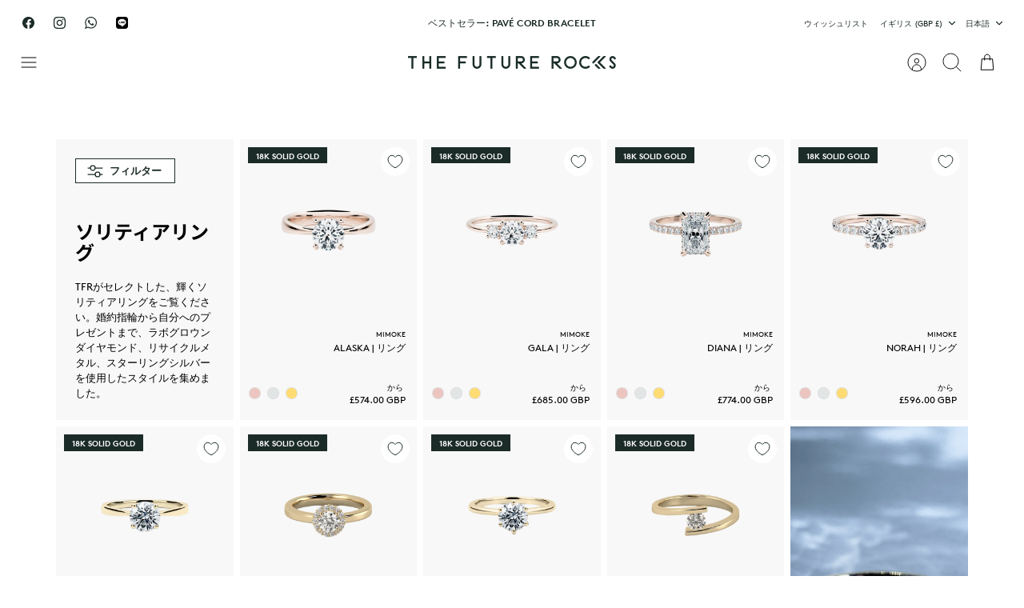

--- FILE ---
content_type: text/html; charset=utf-8
request_url: https://thefuturerocks.com/apps/reviews/collections?url=https:/thefuturerocks.com/ja-gb/collections/solitaire-rings
body_size: 91
content:
 [ { "@context": "http://schema.org", "@type": "OfferCatalog", "mainEntityOfPage": { "@type": "WebPage", "@id": "https://thefuturerocks.com/collections/solitaire-rings#webpage_sp_schemaplus" }, "description": "Sparkle and shine with our curation of solitaire rings. From committment rings to 'just because' gifts to yourself, explore styles made with lab-grown diamonds, 18K recycled gold, sterling silver, and more.", "name": "Solitaire Rings", "url": "https://thefuturerocks.com/collections/solitaire-rings",  "numberOfItems": "57" }     , { "@context": "http://schema.org", "@type": "BreadcrumbList", "name": "The Future Rocks Breadcrumbs Schema by SchemaPlus", "itemListElement": [ { "@type": "ListItem", "position": 1, "item": { "@id": "https://thefuturerocks.com/collections", "name": "Collections" } }, { "@type": "ListItem", "position": 2, "item": { "@id": "https://thefuturerocks.com/collections/solitaire-rings#breadcrumb_sp_schemaplus", "name": "Solitaire Rings" } }   ] }   ]

--- FILE ---
content_type: text/css
request_url: https://cdn.shopify.com/extensions/019bd934-2e11-7109-9730-3d6a56523d00/foxify-builder-515/assets/animations.gen1.css
body_size: 947
content:
@keyframes animateMenuOpen{0%{opacity:0;transform:translateY(-1.5rem)}100%{opacity:1;transform:translateY(0)}}@keyframes inventory-pulse{0%{opacity:.5}to{transform:scale(2.5);opacity:0}}@keyframes f-spinner-smooth{to{transform:rotate(360deg)}}@keyframes fFadeIn{from{opacity:0}to{opacity:1}}@keyframes fFadeInUp{from{opacity:0;transform:translate3d(0, 30px, 0)}to{opacity:1;transform:translate3d(0, 0, 0)}}@keyframes fFadeInDown{from{opacity:0;transform:translate3d(0, -30px, 0)}to{opacity:1;transform:translate3d(0, 0, 0)}}@keyframes fFadeInLeft{from{opacity:0;transform:translate3d(-30px, 0, 0)}to{opacity:1;transform:translate3d(0, 0, 0)}}@keyframes fFadeInRight{from{opacity:0;transform:translate3d(30px, 0, 0)}to{opacity:1;transform:translate3d(0, 0, 0)}}@keyframes fShakeX{from{transform:translate3d(0, 0, 0);opacity:1}to{transform:translate3d(0, 0, 0);opacity:1}10%,30%,50%,70%,90%{transform:translate3d(-10px, 0, 0)}20%,40%,60%,80%{transform:translate3d(10px, 0, 0)}}@-webkit-keyframes fShakeY{from{transform:translate3d(0, 0, 0);opacity:1}to{transform:translate3d(0, 0, 0);opacity:1}10%,30%,50%,70%,90%{transform:translate3d(0, -10px, 0)}20%,40%,60%,80%{transform:translate3d(0, 10px, 0)}}@keyframes fShakeY{from{transform:translate3d(0, 0, 0);opacity:1}to{transform:translate3d(0, 0, 0);opacity:1}10%,30%,50%,70%,90%{transform:translate3d(0, -10px, 0)}20%,40%,60%,80%{transform:translate3d(0, 10px, 0)}}@-webkit-keyframes fBounceIn{from,20%,40%,60%,80%,to{-webkit-animation-timing-function:cubic-bezier(0.215, 0.61, 0.355, 1);animation-timing-function:cubic-bezier(0.215, 0.61, 0.355, 1)}0%{opacity:0;transform:scale3d(0.3, 0.3, 0.3)}20%{transform:scale3d(1.1, 1.1, 1.1)}40%{transform:scale3d(0.9, 0.9, 0.9)}60%{opacity:1;transform:scale3d(1.03, 1.03, 1.03)}80%{transform:scale3d(0.97, 0.97, 0.97)}to{opacity:1;transform:scale3d(1, 1, 1)}}@keyframes fBounceIn{from,20%,40%,60%,80%,to{-webkit-animation-timing-function:cubic-bezier(0.215, 0.61, 0.355, 1);animation-timing-function:cubic-bezier(0.215, 0.61, 0.355, 1)}0%{opacity:0;transform:scale3d(0.3, 0.3, 0.3)}20%{transform:scale3d(1.1, 1.1, 1.1)}40%{transform:scale3d(0.9, 0.9, 0.9)}60%{opacity:1;transform:scale3d(1.03, 1.03, 1.03)}80%{transform:scale3d(0.97, 0.97, 0.97)}to{opacity:1;transform:scale3d(1, 1, 1)}}@keyframes fWobble{0%{transform:translateZ(0)}15%{transform:translate3d(-25%, 0, 0) rotate(-5deg)}30%{transform:translate3d(20%, 0, 0) rotate(3deg)}45%{transform:translate3d(-15%, 0, 0) rotate(-3deg)}60%{transform:translate3d(10%, 0, 0) rotate(2deg)}75%{transform:translate3d(-5%, 0, 0) rotate(-1deg)}to{transform:translateZ(0)}}@keyframes fJello{0%,11.1%,to{transform:translateZ(0)}22.2%{transform:skewX(-12.5deg) skewY(-12.5deg)}33.3%{transform:skewX(6.25deg) skewY(6.25deg)}44.4%{transform:skewX(-3.125deg) skewY(-3.125deg)}55.5%{transform:skewX(1.5625deg) skewY(1.5625deg)}66.6%{transform:skewX(-0.78125deg) skewY(-0.78125deg)}77.7%{transform:skewX(0.390625deg) skewY(0.390625deg)}88.8%{transform:skewX(-0.1953125deg) skewY(-0.1953125deg)}}@keyframes fHeartBeat{0%{transform:scale(1)}14%{transform:scale(1.3)}28%{transform:scale(1)}42%{transform:scale(1.3)}70%{transform:scale(1)}}@keyframes fFlipInX{0%{-webkit-animation-timing-function:ease-in;animation-timing-function:ease-in;opacity:0;transform:perspective(400px) rotateX(90deg)}40%{-webkit-animation-timing-function:ease-in;animation-timing-function:ease-in;transform:perspective(400px) rotateX(-20deg)}60%{opacity:1;transform:perspective(400px) rotateX(10deg)}80%{transform:perspective(400px) rotateX(-5deg)}to{transform:perspective(400px)}}@keyframes fLightSpeedInRight{0%{opacity:0;transform:translate3d(100%, 0, 0) skewX(-30deg)}60%{opacity:1;transform:skewX(20deg)}80%{transform:skewX(-5deg)}to{transform:translateZ(0)}}@keyframes fLightSpeedInLeft{0%{opacity:0;transform:translate3d(-100%, 0, 0) skewX(30deg)}60%{opacity:1;transform:skewX(-20deg)}80%{transform:skewX(5deg)}to{transform:translateZ(0)}}@keyframes fHeadShake{0%{transform:translateX(0)}6.5%{transform:translateX(-6px) rotateY(-9deg)}18.5%{transform:translateX(5px) rotateY(7deg)}31.5%{transform:translateX(-3px) rotateY(-5deg)}43.5%{transform:translateX(2px) rotateY(3deg)}50%{transform:translateX(0)}}@keyframes fFloatWShadow{0%{transform:translate3d(0, 0, 0)}100%{transform:translate3d(0, -20px, 0);box-shadow:0px 18px 32px 0px rgba(0,0,0,.09)}}@keyframes fSwing{20%{transform:rotate(15deg)}40%{transform:rotate(-10deg)}60%{transform:rotate(5deg)}80%{transform:rotate(-5deg)}to{transform:rotate(0deg)}}@keyframes fWobbleVertical{16.65%{transform:translateY(8px)}33.3%{transform:translateY(-6px)}49.95%{transform:translateY(4px)}66.6%{transform:translateY(-2px)}83.25%{transform:translateY(1px)}100%{transform:translateY(0)}}@keyframes fWobbleHorizontal{16.65%{transform:translateX(8px)}33.3%{transform:translateX(-6px)}49.95%{transform:translateX(4px)}66.6%{transform:translateX(-2px)}83.25%{transform:translateX(1px)}100%{transform:translateX(0)}}@keyframes fTada{0%{transform:scaleX(1)}10%,20%{transform:scale3d(0.9, 0.9, 0.9) rotate(-3deg)}30%,50%,70%,90%{transform:scale3d(1.1, 1.1, 1.1) rotate(3deg)}40%,60%,80%{transform:scale3d(1.1, 1.1, 1.1) rotate(-3deg)}to{transform:scaleX(1)}}@keyframes fSpin{to{transform:rotate(1turn)}}.f\:animated{animation-duration:calc(1s*var(--f-animation-duration));animation-fill-mode:both;animation-name:var(--f-animation-name);animation-delay:calc(var(--f-animation-delay)*1s)}.f\:animated--hover:hover{animation-duration:calc(1s*var(--f-animation-duration));animation-fill-mode:both;animation-name:var(--f-animation-name--hover);animation-delay:calc(var(--f-animation-delay)*1s)}[data-animate-name=fJello],[data-animate-name=fSwing]{transform-origin:top center}[data-animate-name=fHeadShake],[data-animate-name=fHeartBeat]{animation-timing-function:ease-in-out}[data-animate-name=fLightSpeedInLeft],[data-animate-name=fLightSpeedInRight]{animation-timing-function:ease-out}[data-animate-name=FlipInX]{backface-visibility:visible !important}[data-animate-name=fSpin]{animation-iteration-count:infinite;animation-timing-function:linear}[data-animate-trigger=hover]{transition-duration:calc(1s*var(--f-animation-duration));transition-property:var(--f-animation-property, all)}[data-animate-trigger=hover][data-animate-name=fFloat],[data-animate-trigger=hover][data-animate-name=fFloatShadow],[data-animate-trigger=hover][data-animate-name=fRotate],[data-animate-trigger=hover][data-animate-name=fGrowRotate],[data-animate-trigger=hover][data-animate-name=fFloat],[data-animate-trigger=hover][data-animate-name=fGrow]{--f-animation-translateY: -15px;--f-animation-hover-shadow: 0px 18px 32px 0px rgba(0,0,0,0.09);animation:none !important}[data-animate-trigger=hover][data-animate-name=fFloat].f\:animated,[data-animate-trigger=hover][data-animate-name=fFloat]:hover{transform:translate3d(0, var(--f-animation-translateY, -15px), 0)}[data-animate-trigger=hover][data-animate-name=fFloatShadow].f\:animated,[data-animate-trigger=hover][data-animate-name=fFloatShadow]:hover{box-shadow:var(--f-animation-hover-shadow);transform:translate3d(0, var(--f-animation-translateY, -15px), 0)}[data-animate-trigger=hover][data-animate-name=fRotate].f\:animated,[data-animate-trigger=hover][data-animate-name=fRotate]:hover{transform:rotate(4deg)}[data-animate-trigger=hover][data-animate-name=fGrowRotate].f\:animated,[data-animate-trigger=hover][data-animate-name=fGrowRotate]:hover{transform:rotate(4deg) scale(1.1)}[data-animate-trigger=hover][data-animate-name=fGrow].f\:animated,[data-animate-trigger=hover][data-animate-name=fGrow]:hover{transform:scale(1.1)}[data-animate-trigger=scroll_into_view]:not(.f\:animated):not([data-app-preview]){opacity:0;transition-property:all}


--- FILE ---
content_type: text/css
request_url: https://thefuturerocks.com/cdn/shop/t/66/assets/foxify-1727040525tfavj.css?v=6025375438246412351737627388
body_size: -456
content:

.f-app .f-scrolling-promotion-1729479858Suy5D {padding-top: 40px; padding-bottom: 40px; font-family: Jost; font-weight: 400; letter-spacing: 0px; opacity: 1; margin: 0px;}
.f-app .f-image-1729479863wEorW {letter-spacing: 0px; opacity: 1; margin: 30px;}
.f-app .f-image-17294799262NlG4 {letter-spacing: 0px; opacity: 1; margin: 30px; height: 18.1944px; width: 100px;}
.f-app .f-image-1729479926xyPjH {letter-spacing: 0px; opacity: 1; margin: 30px;}
.f-app .f-image-1729479927zc5UD {letter-spacing: 0px; opacity: 1; margin: 30px;}
.f-app .f-image-1729479927PPqgd {letter-spacing: 0px; opacity: 1; margin: 30px; height: 29.4444px; width: 100px;}

--- FILE ---
content_type: text/css
request_url: https://thefuturerocks.com/cdn/shop/t/66/assets/foxify-1749437913qB7oq.css?v=37825408771035350251749442468
body_size: -494
content:

.f-app .f-image-with-text-17494416550ZX6W {letter-spacing: 0px; opacity: 1; margin-top: 20px; margin-bottom: 20px;}
.f-app .f-grid-1749441655XTlV9 {gap: 30px; letter-spacing: 0px; opacity: 1; font-family: BrownProTT-Regular-1707112782cX7wj;}
.f-app .f-col-1749441655x8BWn {padding-left: 50px; letter-spacing: 0px; opacity: 1; text-align: center; font-family: BrownProTT-Regular-1707112782cX7wj;}@media screen and (min-width: 768px) and (max-width: 1023px) {.f-app .f-col-1749441655x8BWn {padding-left: 0px;}}@media screen and (max-width: 767px) {.f-app .f-col-1749441655x8BWn {padding-left: 0px;}}
.f-app .f-heading-1749441655gobXA {letter-spacing: 0px; opacity: 1; font-size: 12px; margin-bottom: 24px;}
.f-app .f-image-1749441668hv6fq {letter-spacing: 0px; opacity: 1; height: 120px; width: 120px; text-align: center;}
.f-app .f-richtext-1749441655k2YqZ {letter-spacing: 0px; opacity: 1; margin: 22px; font-size: 12px; padding-bottom: 0px;}

--- FILE ---
content_type: application/x-javascript
request_url: https://app.cart-bot.net/public/status/shop/the-future-rocks.myshopify.com.js?1769151484
body_size: -322
content:
var giftbee_settings_updated='1759889954c';

--- FILE ---
content_type: text/javascript
request_url: https://chat.sleekflow.io/assets/index~d0ae3f07.9f224080.js
body_size: 1931
content:
(window.webpackJsonp=window.webpackJsonp||[]).push([[0],{30:function(e){e.exports=JSON.parse('{"home":{"startConvo":"Start a conversation","startChat":"Start Chat","expectReply":"Expect a reply","replyTime":{"in-mins":"within a few minutes","in-hours":"within a few hours","in-day":"on the next business day"},"online":"Online","offline":"Offline","continueConvo":"Continue the conversation","chatOnFavoriteChannel":"Chat on your favorite channel","weAreOffline":"We\'re currently offline"},"infoPrompt":{"intro":"Hi 👋 Please fill out the form below to start chatting with the next available agent.","basicInfo":"Basic Information","name":"Name","email":"Email","phone":"Phone number","orLeaveMessageOn":"or leave your messages on","emptyError":"This field cannot be empty","emailError":"Please enter a valid email","phoneError":"Please enter a valid phone number"},"chat":{"operator":"Operator","bot":"Bot","typeYourMsg":"Type message here","humanAgent":"Human Agent"},"talkOnWechat":"Talk to us on WeChat","wechatStep1":"Open WeChat App on your phone","wechatStep2":"Scan the QR code","wechatStep3":"Send a message to start a chat","poweredBy":"Add free <1>live chat</1> to your site","you":"You"}')},31:function(e){e.exports=JSON.parse('{"home":{"startConvo":"展開新對話","startChat":"開始對話","expectReply":"預計回覆時間為","replyTime":{"in-mins":"數分鐘內","in-hours":"數小時內","in-day":"下一個工作天"},"online":"在線","offline":"離線","continueConvo":"繼續對話","chatOnFavoriteChannel":"透過你喜歡的頻道聯絡我們","weAreOffline":"現在是下班時間"},"infoPrompt":{"intro":"你好 👋 請填妥表格以開始與客服進行對話。","basicInfo":"基本資料","name":"名稱","email":"電子郵件","phone":"電話號碼","orLeaveMessageOn":"或透過以下程式聯絡我們","emptyError":"請勿留空此項","emailError":"請輸入有效的電子郵件","phoneError":"請輸入有效的電話號碼"},"chat":{"operator":"操作員","bot":"機械人","typeYourMsg":"輸入訊息","humanAgent":"真人客服"},"talkOnWechat":"於微信對話","wechatStep1":"在手機上開啟微信","wechatStep2":"掃描二維碼","wechatStep3":"傳送訊息以開始對話","poweredBy":"免費安裝<1>即時聊天工具</1>","you":"你"}')},32:function(e){e.exports=JSON.parse('{"home":{"startConvo":"展开新对话","startChat":"开始对话","expectReply":"预计回覆时间为","replyTime":{"in-mins":"数分钟内","in-hours":"数小时内","in-day":"下一个工作天"},"online":"在线","offline":"离線","continueConvo":"继续对话","chatOnFavoriteChannel":"透过你喜欢的频道联络我们","weAreOffline":"现在是下班时间"},"infoPrompt":{"intro":"你好 👋 请填妥表格以开始与客服进行对话。","basicInfo":"基本资料","name":"名称","email":"电子邮件","phone":"电话号码","orLeaveMessageOn":"或透过以下程式联络我们","emptyError":"請勿留空此项","emailError":"请输入有效的电子邮件","phoneError":"请输入有效的电话号码"},"chat":{"operator":"操作员","bot":"机器人","typeYourMsg":"输入讯息","humanAgent":"真人客服"},"talkOnWechat":"于微信对话","wechatStep1":"在手机上开启微信","wechatStep2":"扫描二维码","wechatStep3":"传送讯息以开始对话","poweredBy":"免费安装<1>即时聊天工具</1>","you":"你"}')},49:function(e,t,n){e.exports=n(62)},58:function(e,t,n){},59:function(e,t,n){},62:function(e,t,n){"use strict";n.r(t);var a=n(1),o=n.n(a),r=n(24),i=n(28);n(58),n(59);const s=o.a.lazy(()=>Promise.all([n.e(2),n.e(14),n.e(6),n.e(21),n.e(3),n.e(19),n.e(4),n.e(7),n.e(16),n.e(13),n.e(35),n.e(17),n.e(23),n.e(11),n.e(18),n.e(25),n.e(28),n.e(26),n.e(8),n.e(10)]).then(n.bind(null,444)));function l(){return o.a.createElement(a.Suspense,{fallback:o.a.createElement("div",null)},o.a.createElement("div",null,o.a.createElement(s,null)))}var c=n(67),h=n(75),p=n(76),m=n(63),u=n(23),f=n(72);const w={en:{translation:n(30)},"zh-HK":{translation:n(31)},"zh-CN":{translation:n(32)}};u.a.use(f.e).init({resources:w,lng:"en",fallbackLng:"en",interpolation:{escapeValue:!1}});u.a;const y=Object(m.a)({productionPrefix:"SleekflowLiveChat"});window.addEventListener("message",e=>{try{const[t,n]=e.data;switch(t){case"travischatwidgetBottom":"string"==typeof n&&(window.__sleekflow_travischatwidget={...window.__sleekflow_travischatwidget,bottom:n})}}catch(e){}});const d=Object(h.a)({typography:{fontFamily:'-apple-system, BlinkMacSystemFont, "Segoe UI", Roboto,"Helvetica Neue", Helvetica, "PingFang SC", "Hiragino Sans GB", "Microsoft YaHei",SimSun, sans-serif'}}),v=document.getElementById("travischatroot");Object(r.render)(o.a.createElement(i.AppContainer,null,o.a.createElement(p.a,{theme:d},o.a.createElement(c.b,{generateClassName:y},o.a.createElement(l,null)))),v)}},[[49,1,5,15,9]]]);